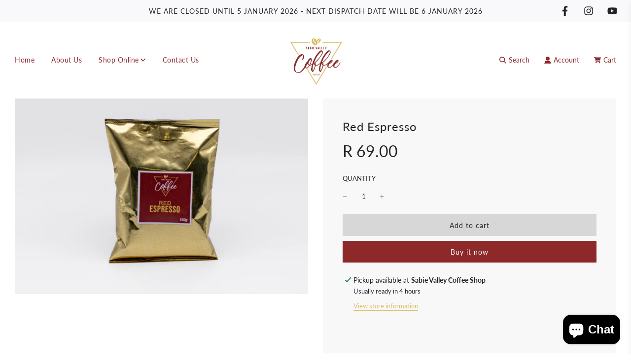

--- FILE ---
content_type: text/css
request_url: https://sabievalleycoffee.com/cdn/shop/t/2/assets/custom.css?v=124380574418320972121726483638
body_size: -533
content:
/* Place any CSS overrides in this file. */
.drawer--right #CartContainer ~ #CartContainer{
  display: none;
}
.bss-qb-total-price-item {
  text-align : center ; 
}
.bss-qb-cart-subtotal {
  font-size : 25px
}


--- FILE ---
content_type: text/css
request_url: https://sabievalleycoffee.com/cdn/shop/t/2/assets/bss_custom.css?v=146871471238376237871726565698
body_size: -295
content:
@media only screen and (min-width: 700px){.grid.cart__row{display:flex;justify-content:end}}.bss_mes .grid__item,.bss-b2b-vat-input-wrapper{width:100%!important}.bss-b2b-vat-input{border:1px solid var(--border-color)!important}.bss-b2b-tax-ex-wrapper{display:inline-block!important;width:300px}#bss-b2b-discount-code-input{height:45px!important;border-radius:0!important}#bss-b2b-discount-code-submit{height:45px!important;border-radius:0!important;background-color:var(--primary-btn-bg-color)!important}.ajaxcart__footer-wrapper .bss-b2b-tax-ex-wrapper,.ajaxcart__footer-wrapper .bss-b2b-discount-code-wrapper{padding:30px;width:100%!important}.ajaxcart__footer-wrapper #bss-b2b-discount-code-input-wrapper input#bss-b2b-discount-code-input,.ajaxcart__footer-wrapper #bss-b2b-discount-code-submit{width:100%!important}.ajaxcart__footer:has(bss-b2b-discount-code-wrapper) .bss-b2b-tax-ex-wrapper{display:none}@media only screen and (max-width: 600px){.bss-b2b-discount-code-wrapper{width:100%!important;margin-left:0!important;margin-top:0!important}}
/*# sourceMappingURL=/cdn/shop/t/2/assets/bss_custom.css.map?v=146871471238376237871726565698 */


--- FILE ---
content_type: text/javascript
request_url: https://sabievalleycoffee.com/cdn/shop/t/2/assets/bss_custom.js?v=144717991979532232761726555932
body_size: -581
content:
if(window.location.pathname.includes("pages/wholesale-applicants")){let loop=setInterval(()=>{$(".bss-b2b-registration-form-content").length&&(clearInterval(loop),restyleRF())},100);setTimeout(()=>{clearInterval(loop)},15e3)}function restyleRF(){let filed=document.querySelectorAll(".bss-b2b-rf-field.field-text");if(console.log("sddfg",filed),filed.length){let filed2=document.querySelector(".bss-b2b-rf-field.field-password input");filed2.placeholder="Password"}}
//# sourceMappingURL=/cdn/shop/t/2/assets/bss_custom.js.map?v=144717991979532232761726555932
